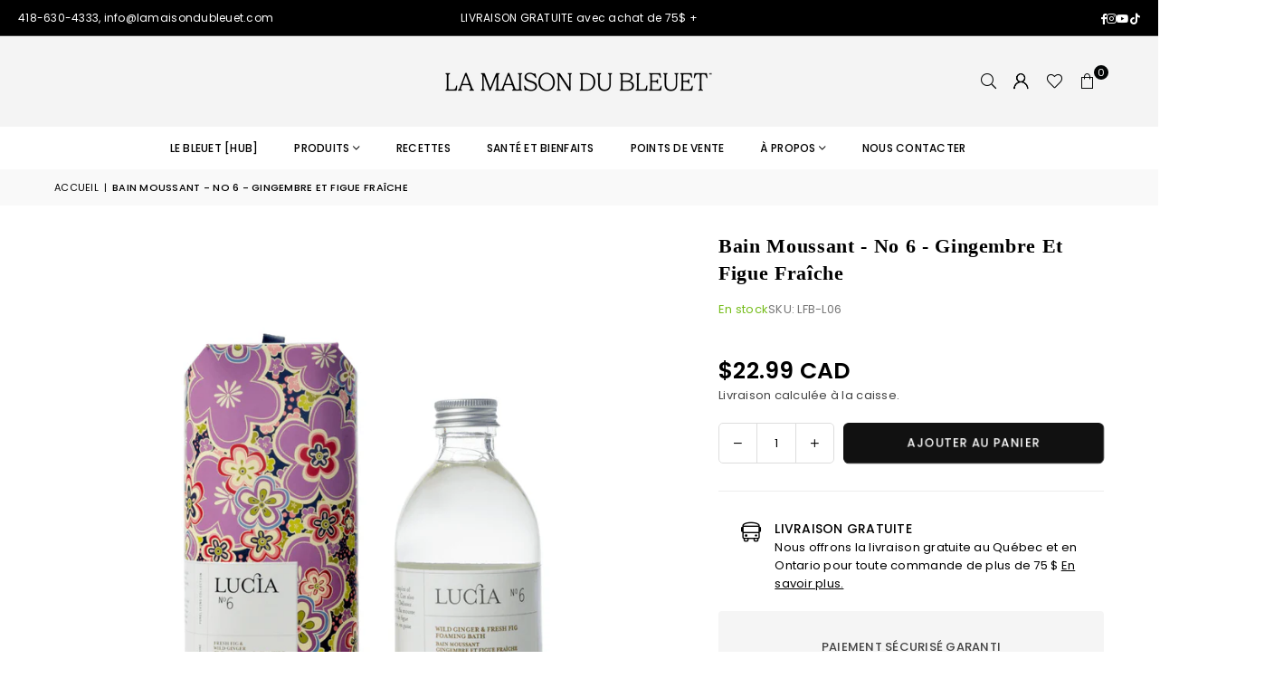

--- FILE ---
content_type: image/svg+xml
request_url: https://cdn.shopify.com/extensions/019b0343-0717-782b-a0ae-27d17fd0e751/story-113/assets/speaker-off-icon.svg
body_size: -258
content:
<?xml version="1.0" encoding="utf-8"?><!-- Uploaded to: SVG Repo, www.svgrepo.com, Generator: SVG Repo Mixer Tools -->
<svg width="800px" height="800px" viewBox="0 0 24 24" fill="none" xmlns="http://www.w3.org/2000/svg">
<path d="M12.1657 2.14424C12.8728 2.50021 13 3.27314 13 3.7446V20.2561C13 20.7286 12.8717 21.4998 12.1656 21.8554C11.416 22.2331 10.7175 21.8081 10.3623 21.4891L4.95001 16.6248H3.00001C1.89544 16.6248 1.00001 15.7293 1.00001 14.6248L1 9.43717C1 8.3326 1.89543 7.43717 3 7.43717H4.94661L10.3623 2.51158C10.7163 2.19354 11.4151 1.76635 12.1657 2.14424Z" fill="#000000"/>
<path d="M21.8232 15.6767C21.4327 16.0673 20.7995 16.0673 20.409 15.6768L18.5 13.7678L16.591 15.6768C16.2005 16.0673 15.5673 16.0673 15.1768 15.6767L14.8233 15.3232C14.4327 14.9327 14.4327 14.2995 14.8233 13.909L16.7322 12L14.8232 10.091C14.4327 9.70044 14.4327 9.06727 14.8232 8.67675L15.1767 8.3232C15.5673 7.93267 16.2004 7.93267 16.591 8.32319L18.5 10.2322L20.409 8.32319C20.7996 7.93267 21.4327 7.93267 21.8233 8.3232L22.1768 8.67675C22.5673 9.06727 22.5673 9.70044 22.1768 10.091L20.2678 12L22.1767 13.909C22.5673 14.2995 22.5673 14.9327 22.1767 15.3232L21.8232 15.6767Z" fill="#000000"/>
</svg>